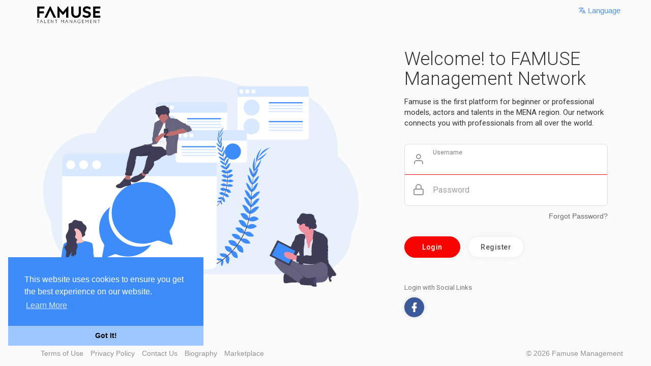

--- FILE ---
content_type: text/css
request_url: https://go.famuse.co/themes/sunshine/stylesheet/welcome.css?version=3.0.4
body_size: 3445
content:
@import url(https://fonts.googleapis.com/css?family=Roboto:300,400,500);
#welcomeheader .mdbtn, .w100 {overflow: hidden}
* {	box-sizing: border-box;	outline: 0!important}
body {overflow-x: hidden}
.w100 {width: 100%}
.ad-placement-header-footer {display: none}
#re-send {margin-bottom: 0;margin-top: 20px}
.welcome-container {width: 100%;height: 100%}
.help-block-welcome {color: #777;margin-bottom: 5px;font-size: 12px}
#welcomeheader {width: 100%;position: relative;	z-index: 99;height: 45px;}
#welcomeheader .mdbtn {	min-width: 88px;user-select: none;padding: 5px 0;height: auto;margin: 7.5px 0}
.logo {display: block;margin-top: 10px;	margin-right: 55px}
.logo img {max-width: 130px}
.welcome-search-con {color: #fff;position: relative}
.welcome-search-con i {position: absolute;left: 10px;top: 2px}
.login, .welcome-footer, .wrapper {	position: relative}
.welcome-search {background: rgba(0, 0, 0, .2);border: 0;padding: 5px 13px 5px 30px;width: 400px;margin-top: -15px;max-width: 400px;border-radius: 2px;height: 32px;transition: background .2s ease-out;outline: 0;font-family: Helvetica Neue, HelveticaNeue, Helvetica, Arial, sans-serif}
.welcome-footer {padding: 10px;	float: left}
.welcome-footer-right {padding: 10px 0 10px 10px;float: right;margin-right: -15px;position: relative;color: #919191;}
.welcome-footer a {color: #919191;}
.welcome-footer a:hover {color: #333;}
.welcome-footer a:not(.lang) {padding-right: 10px;text-shadow: none}
footer:empty {padding: 0}
.wrapper {display: -webkit-box;display: -moz-box;display: -ms-flexbox;display: -webkit-flex;display: flex;-webkit-flex-direction: column;flex-direction: column;min-height: calc(100vh - 110px);margin: 10px 0 10px;width: 100%;}
.wrapper:after, .wrapper:before {-webkit-box-flex: 1;box-flex: 1;-webkit-flex-grow: 1;flex-grow: 1;content: '';display: block;height: 24px}
.g-recaptcha {transform: scale(.85);transform-origin: 0 0}
.login {-webkit-flex-shrink: 0;flex-shrink: 0;margin: 0 auto;width: 100%;display: flex;align-items: center;flex-wrap: wrap;}
.login form {padding: 30px 0px}
.login form.small-padd {padding: 0px 0px 30px;}
.login > .col-md-7 {padding-right: 30px;}
.login > .col-md-5 {padding-left: 60px;	}
.terms, .terms label {position: relative}
.btn {font-weight: 500;font-family: Roboto, sans-serif}
.forgot_password {text-align: right;margin: 10px 0 30px;}
.login_signup_combo {display: -webkit-box;display: -moz-box;display: -ms-flexbox;display: -webkit-flex;	display: flex;-webkit-align-items: center;align-items: center;-webkit-flex-direction: row;flex-direction: row;-webkit-flex-wrap: wrap;flex-wrap: wrap;margin: 20px 0;position: relative}
.login_signup_combo .btn {line-height: 20px;min-width: 110px;border-radius: 2em;text-align: center;padding: 10px 15px;box-shadow: 0 0 15px rgba(0, 0, 0, 0.05);letter-spacing: 0.5px;transition: all 0.2s;}
.login_signup_combo .btn:hover {box-shadow: 0 0 15px rgba(0, 0, 0, 0.15);}
.login_signup_combo .login__ .btn {margin-right: 15px;}
.social_btns p {margin-bottom: 10px;font-family: Roboto, sans-serif;color: #747474;font-size: 13px;}
.social_btns a {text-decoration: none;width: 39px;height: 39px;margin: 0 5px 0 0;border-radius: 50%;box-shadow: 0 0 10px rgba(0, 0, 0, 0.15);transition: all .2s ease;border:0;	padding: 8px}
.errors, .success {padding: 4px;font-size: 13px;margin-bottom: 10px;border: 1px solid;border-radius: 5px;}
.errors i, .success i, .errors:empty, .success:empty {display: none;}
.errors {color: red}
.success {color: green}
.login .title {color: #444;font-size: 22px;margin: 0 0 17px;font-weight: 600;font-family: Lato, sans-serif}
.terms {margin-top: 15px;padding-left: 22px}
.terms input[type=checkbox] {opacity: 0;margin: 0 0 6px 4px;display: none}
.terms label::after, .terms label::before {display: inline-block;left: 0;margin-left: -20px}
.terms label {padding-left: 5px;min-height: 20px;font-weight: 400;cursor: pointer;user-select: none}
.terms label::before {content: "";position: absolute;width: 17px;height: 17px;top: 2px;border: 2px solid rgba(0, 0, 0, .54);border-radius: 2px;background-color: #fff;transition: all 90ms cubic-bezier(0, 0, .2, .1)}
.terms input[type=checkbox]:checked+label::before {background-color: #1e2322;border-color: #1e2322}
.terms label::after {position: absolute;width: 16px;height: 16px;top: 0;padding-left: 3px;padding-top: 1px;font-size: 11px;color: #555}
.terms input[type=checkbox]:checked+label::after {border: 2px solid #fff;border-top: none;border-right: none;content: "";height: 5px;left: 3px;position: absolute;top: 7px;transform: rotate(-45deg);width: 10px;transition: .2s;color: #fff}

/*Welcome Image*/
.sun_welcome_img {width: 100%;}
.sun_welcome_img img {width: 100%;}

/*Welcome Heading*/
.sun_welcome_heading {font-family: "Roboto", sans-serif;}
.sun_welcome_heading h1 {font-weight: 300;margin-top: 0;margin-bottom: 15px;}
.sun_welcome_heading p {font-size: 15px;margin-bottom: 0;}

/*Input Fields*/
.sun_input_holder {border-radius: 7px;border: 1px solid #ddd;position: relative;}
.sun_input_holder .sun_input {margin:0;}
.sun_input_holder .sun_input input, .sun_input_holder .sun_input textarea, .sun_input_holder .sun_input select {border:0;border-radius: 0;border-bottom: 1px solid #ddd;}
.sun_input_holder .sun_input:first-child input, .sun_input_holder .sun_input:first-child textarea, .sun_input_holder .sun_input:first-child select {border-radius: 7px 7px 0 0;}
.sun_input_holder .sun_input:last-child input, .sun_input_holder .sun_input:last-child textarea, .sun_input_holder .sun_input:last-child select {border:0;border-radius: 0 0 7px 7px;}
.sun_input{position: relative;margin-bottom: 30px;font-family: "Roboto", sans-serif;}
.sun_input input, .sun_input textarea, .sun_input select {width: 100%;font-size: 17px;padding: 15px 10px 0px 55px;display: block;color: #333;border: 1px solid #ddd;border-radius: 5px;transition: all 0.2s;height: 60px;margin:0;}
.sun_input textarea {padding: 25px 10px 5px 55px;resize: vertical;}
.sun_input input:focus, .sun_input textarea:focus, .sun_input select:focus{border-color:#4d91ea}
.sun_input label {position: absolute;cursor: text;opacity: 1;transition: 0.2s ease all;pointer-events: none;top: 8px;left: 55px;font-size: 12px;color: #7e7e7e;user-select: none;padding: 0px;margin: 0;}
.sun_input input::placeholder, .sun_input textarea::placeholder {opacity: 0;}
.sun_input input:placeholder-shown:not(:focus) + label, .sun_input textarea:placeholder-shown:not(:focus) + label {top: 50%;font-size: 16px;color: rgba(0,0,0,0.38);transform: translateY(-50%);}
.sun_input select{padding: 15px 10px 0px 50px;/*text-indent: 52px;*/line-height: 56px;}
.sun_input svg {position: absolute;top: 17px;left: 15px;color: #979797;pointer-events: none;}
.loading_cont {position:relative;}
.loading {position: absolute;overflow: hidden;top: 0px;left: 2px;right: 2px;height: 2px;background-color: #ddd;z-index: 9;border-radius: 7px 7px 0px 0px;}
.loading::before {content: '';position: absolute;left: 0;top: 0;width: 35%;height: 100%;background-color: #4d91ea;-webkit-animation-name: loading;animation-name: loading;-webkit-animation-timing-function: ease-in-out;animation-timing-function: ease-in-out;-webkit-animation-iteration-count: infinite;animation-iteration-count: infinite;-webkit-animation-duration: 1s;animation-duration: 1s;border-radius: 2em;}
@-webkit-keyframes loading {
0% {left: -50%;}
100% {left: 100%;}
}
@keyframes loading {
0% {left: -50%;}
100% {left: 100%;}
}

/*Language*/
.sun_lang_select_menu{box-shadow: 0 0px 100px rgba(0, 0, 0, 0.02), 0 10px 35px rgba(0, 0, 0, 0.15), 0 5px 15px rgba(0, 0, 0, 0.1);-webkit-transform: rotate3d(1,1,0,15deg);transform: rotate3d(1,1,0,15deg);-webkit-transform-origin: 0 100%;transform-origin: 0 100%;opacity: 0;will-change: transform,opacity;-webkit-transition-property: opacity,-webkit-transform;transition-property: opacity,-webkit-transform;transition-property: transform,opacity;transition-property: transform,opacity,-webkit-transform;-webkit-transition-duration: .25s;transition-duration: .25s;display: block;visibility: hidden;pointer-events: none;min-width: 140px;}
.sun_lang_select_menu:before {content: "";position: absolute;top: -6px;right: 30px;width: 20px;height: 20px;-webkit-transform: rotate(-135deg);transform: rotate(-135deg);border-radius: 20px 0 3px 0;background: #fff;z-index: -1;}
.lang_selct.open .sun_lang_select_menu{-webkit-transform: none;transform: none;opacity: 1;pointer-events: auto;visibility: visible;margin-top: 10px;}
.sun_lang_select_menu li a {font-size: 13px;line-height: 29px;padding: 0 15px;transition: background-color .1s;margin:0;border: 0;display: flex;align-items: center;flex-direction: row-reverse;justify-content: flex-end;}
.sun_lang_select_menu li a .language_initial {width: 16px;margin-right: 10px;}




@media (min-width:1200px) {
.container {width: 1170px;}
}

@media (max-width:1200px) {
.welcome-footer, .welcome-footer-right {font-size: 12px;padding: 9px}
}

@media (max-width:992px) {
.login > .col-md-7 {display: none;}
.login > .col-md-5 {padding-left: 15px;margin: auto;}
.login > .col-md-4 {margin: auto;}
}

@media (max-width:815px) {
.login {max-width: 90%}
}

@media (max-width:640px) {
.welcome-footer, .welcome-footer-right {float: none!important;display: block;text-align: center}
.login .social_btns {text-align: center;}
}

@media (max-width:390px) {
.login {min-width: 100%}
}
.payment_box .btn {width: 100%;background-color: white;color: #2c2c2c;text-align: inherit;display: flex;align-items: center;border-bottom: 1px solid rgba(0, 0, 0, 0.07);border-radius: 0;padding: 20px 25px;transition: all 0.15s;font-family: "Lato", sans-serif; font-weight: 600;box-shadow: none;}
.payment_box .btn:hover {background-color: rgba(0, 0, 0, 0.04);}
.payment_box .btn:last-child {border:0;}
.payment_box .btn svg {margin-right: 15px;width: 32px;height: 32px;}



/*Plans*/
.wow_membr_signup_plan {box-shadow: 0 1px 2px 1px rgba(0, 0, 0, 0.2);border-radius: 7px;padding: 10px;margin-top: 20px;background-color: white;}
.wow_sup_plan_hdr {display: flex;align-items: center;flex-wrap: wrap;justify-content: space-between;}
.wow_sup_plan_hdr > div {font-size: 23px;}
.wow_sup_plan_hdr > div span {display: inline-block;vertical-align: text-top;line-height: 1;}
.wow_sup_plan_hdr > div img, .wow_sup_plan_hdr > div svg {width: 24px;height: 24px;vertical-align: middle;}
.wow_sup_plan_hdr b {margin: 0;}
.wow_membr_signup_plan .col-lg-6 svg {vertical-align: middle;width: 20px;height: 20px;}
.wow_membr_signup_plan .modal-footer {padding: 10px 0 0;margin-top: 10px;}

/*Password Check*/
.helper-text {display: none;margin-top: 6px;font-size: 12px;line-height: 18px;}
.helper-text li.valid {color: #1aac20;}

/*Bank transfer Modal*/
svg {vertical-align: middle;}

.dt_bank_trans_modal .bank_info {width: 100%;margin-top: 24px;margin-bottom: 30px;}
.dt_bank_trans_modal .bank_info .dt_settings_header {width: 100%;margin-left: auto;margin-right: auto;border-radius: 7px;height: auto;background-color: #2196f3;background: linear-gradient(90deg, #03A9F4 0%, #2196f3 35%, #3F51B5 100%);padding: 16px;overflow: hidden;position: relative;}
.dt_bank_trans_modal .dt_settings_circle-1 {width: 290px;height: 290px;background-image: radial-gradient(circle 800px at 75% -25%,#000000 0,rgba(255, 255, 255, 0) 100%);left: -28px;top: -28px;opacity: .05;position: absolute;border-radius: 50%;pointer-events: none;}
.dt_bank_trans_modal .dt_settings_circle-2 {opacity: .03;position: absolute;border-radius: 50%;pointer-events: none;width: 500px;height: 500px;background-image: radial-gradient(circle 800px at 10% -25%,#000000 0,rgba(255, 255, 255, 0) 100%);right: -242px;top: 17px;}
.dt_bank_trans_modal .bank_info .bank_info_innr {position: relative;width: 100%;color: #fff;z-index: 1;border: 6px solid rgba(255, 255, 255, 0.3);padding: 20px;border-radius: 5px;}
.dt_bank_trans_modal .bank_info .bank_info_innr > svg {position: absolute;opacity: 0.3;left: 16px;top: 16px;width: 45px;z-index: -1;}
.dt_bank_trans_modal .bank_info .bank_info_innr .row p {margin: 0;font-size: 18px;word-break: break-word;}
.dt_bank_trans_modal .bank_info .bank_info_innr .row .col {margin-top: 18px;}
.dt_bank_trans_modal .bank_info .bank_info_innr .bank_name {font-size: 22px;padding: 5px .75rem 0 55px;}
.dt_bank_trans_modal .bank_info .bank_info_innr .help-block {text-transform: uppercase;font-size: 12px;color: rgba(255, 255, 255, 0.73);}

.dt_bank_trans_modal .dt_user_profile {background-color: #f8f8f8;margin: 0 auto 25px;padding: 10px;box-shadow: 0 1px 3px rgba(0, 0, 0, 0.15);border-radius: 7px;overflow: hidden;}
.dt_bank_trans_modal .dt_user_profile > span {margin-bottom: 5px;font-size: 18px;display: flex;align-items: center;}
.dt_bank_trans_modal .dt_user_profile > span svg {margin-right: 5px;color: #6b6b6b;}
.dt_bank_trans_modal .dt_prof_vrfy {margin: 0;list-style-type: disc;}
.dt_bank_trans_upl_rec {text-align: center;}
.dt_bank_trans_upl_rec a {display: inline-block;border-bottom: 1px dashed;color: #3f3f3f;padding-bottom: 5px;font-size: 14px;transition: all 0.15s;text-decoration: none;}
.dt_bank_trans_upl_rec a:hover {border-bottom-style: solid;}
.dt_bank_trans_upl_rec a svg {width: 20px;height: 20px;margin-top: -3px;}
.upload_bank_receipts {text-align: center;display: none;}
.upload_bank_receipts > div {width: 100%;max-width: 200px;height: 185px;margin: auto;background-color: #f0f0f0;border: 2px solid #ddd;border-radius: 7px;display: flex;align-items: center;justify-content: center;flex-direction: column;cursor: pointer;}
.upload_bank_receipts svg {width: 45px;height: 45px;color: #4a4a4a;background-color: lightgrey;padding: 10px;border-radius: 50%;margin-bottom: 10px;}
.upload_bank_receipts p {margin-bottom: 0px;}
#bank_transfer_modal.up_rec_active .hide_alert_info_bank_trans, #bank_transfer_modal.up_rec_active .dt_bank_trans_upl_rec {display: none;}
#bank_transfer_modal.up_rec_active .upload_bank_receipts {display: block;}
#bank_transfer_modal.up_rec_img_ready .upload_bank_receipts img {width: 100%;height: 100%;object-fit: cover;}
#bank_transfer_modal.up_rec_img_ready .upload_bank_receipts svg, #bank_transfer_modal.up_rec_img_ready .upload_bank_receipts p {display: none;}

#bank_transfer_donate_modal.up_rec_active .hide_alert_info_bank_trans, #bank_transfer_donate_modal.up_rec_active .dt_bank_trans_upl_rec {display: none;}
#bank_transfer_donate_modal.up_rec_active .upload_bank_receipts {display: block;}
#bank_transfer_donate_modal.up_rec_img_ready .upload_bank_receipts img {width: 100%;height: 100%;object-fit: cover;}
#bank_transfer_donate_modal.up_rec_img_ready .upload_bank_receipts svg, #bank_transfer_donate_modal.up_rec_img_ready .upload_bank_receipts p {display: none;}